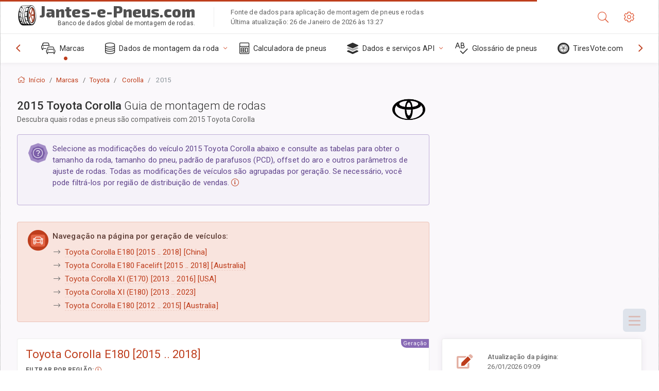

--- FILE ---
content_type: text/html; charset=utf-8
request_url: https://jantes-e-pneus.com/sublogin/
body_size: 102
content:



<script>window.st = 'VozYmAAbJB4K0htVX9MIEBaMBi2uEWl0UX0Xa7YftV02'</script>


--- FILE ---
content_type: text/html; charset=utf-8
request_url: https://www.google.com/recaptcha/api2/aframe
body_size: 267
content:
<!DOCTYPE HTML><html><head><meta http-equiv="content-type" content="text/html; charset=UTF-8"></head><body><script nonce="1MOhwlIgL2It5i_MM-GZSw">/** Anti-fraud and anti-abuse applications only. See google.com/recaptcha */ try{var clients={'sodar':'https://pagead2.googlesyndication.com/pagead/sodar?'};window.addEventListener("message",function(a){try{if(a.source===window.parent){var b=JSON.parse(a.data);var c=clients[b['id']];if(c){var d=document.createElement('img');d.src=c+b['params']+'&rc='+(localStorage.getItem("rc::a")?sessionStorage.getItem("rc::b"):"");window.document.body.appendChild(d);sessionStorage.setItem("rc::e",parseInt(sessionStorage.getItem("rc::e")||0)+1);localStorage.setItem("rc::h",'1769436290904');}}}catch(b){}});window.parent.postMessage("_grecaptcha_ready", "*");}catch(b){}</script></body></html>